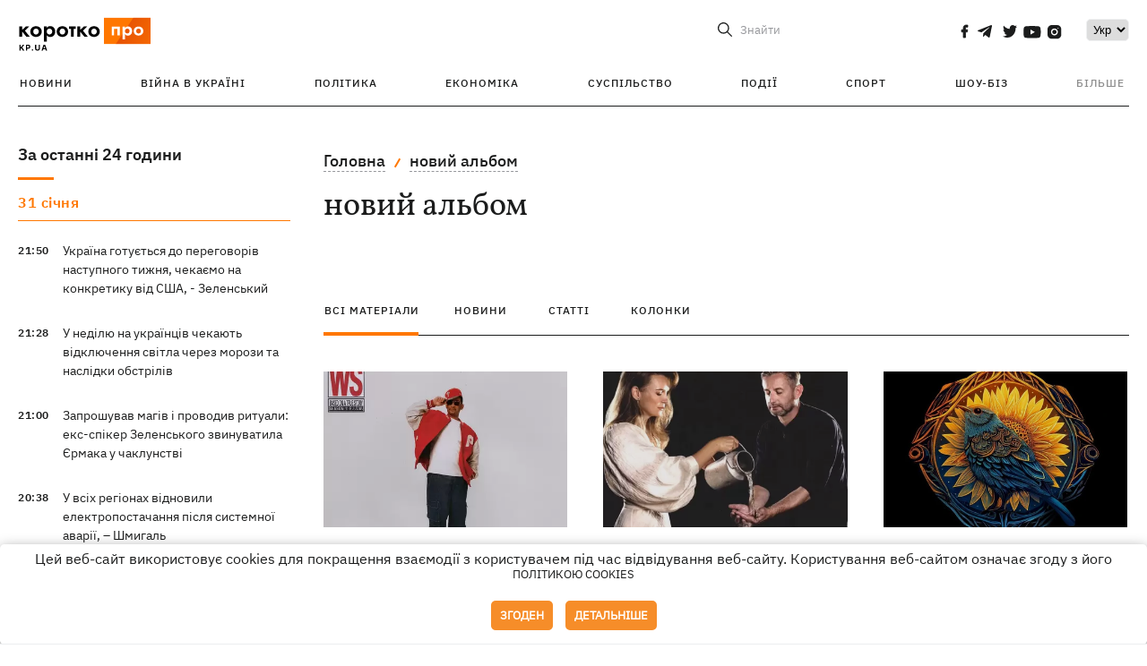

--- FILE ---
content_type: text/html; charset=UTF-8
request_url: https://kp.ua/ua/tag/616/$%7Bel.url%7D
body_size: 13508
content:
<!DOCTYPE html>
<html lang="uk">
            <head>
    <meta charset="UTF-8">
    <meta http-equiv="X-UA-Compatible" content="IE=edge">
    <meta name="viewport" content="width=device-width, initial-scale=1">
    <meta name="iua-site-verification" content="a1ffdeb377e59db8d563549272b66c43" />

    
        <title>новий альбом. Всі публікації по темі новий альбом на KP.UA</title>    <meta name="description" content="Актуальні публікації по темі новий альбом. Стрічка всіх публікацій по тегу новий альбом на kp.ua" class="js-meta" />        
    
                                        
                <link rel="canonical" href="https://kp.ua/ua/tag/616/"><link rel="alternate" href="https://kp.ua/ua/tag/616/" hreflang="uk-UA" />        
                <link rel="alternate" href="https://kp.ua/tag/616/" hreflang="ru-UA">
        
                    
        
                
            
    <meta property='og:type' content='website'/>

<meta property='og:title' content="новий альбом. Всі публікації по темі новий альбом на KP.UA"/>
<meta name='twitter:title' content="новий альбом. Всі публікації по темі новий альбом на KP.UA">
    <meta property='og:description' content="Актуальні публікації по темі новий альбом. Стрічка всіх публікацій по тегу новий альбом на kp.ua"/>
    <meta name='twitter:description' content="Актуальні публікації по темі новий альбом. Стрічка всіх публікацій по тегу новий альбом на kp.ua">
<meta property="og:url" content="https://kp.ua/ua/tag" />
<meta property='og:site_name' content='KP.UA'/>
<meta name='twitter:card' content='summary_large_image'>
<meta name='twitter:site' content='@kp_ukraine'>
<meta name='twitter:creator' content='@kp_ukraine'>            
    <link rel="apple-touch-icon" sizes="180x180" href="/user/favicon/apple-touch-icon.png">
    <link rel="icon" type="image/png" sizes="192x192"  href="/user/favicon/android-chrome-192x192.png">
    <link rel="icon" type="image/png" sizes="512x512" href="/user/favicon/android-chrome-512x512.png">
    <link rel="icon" type="image/png" sizes="32x32" href="/user/favicon/favicon-32x32.png">
    <link rel="icon" type="image/png" sizes="16x16" href="/user/favicon/favicon-16x16.png">
    <link rel="icon" type="image/png" sizes="150x150" href="/user/favicon/mstile-150x150.png">
    <link rel="manifest" href="/user/favicon/site.webmanifest">


    <link rel="preload" href='/user/css/reset.css' as="style"/>
    <link rel="preload" href='/user/css/bn_membrana.css' as="style"/>
    <link rel="preload" href='/user/css/main-new-v7.css' as="style"/>
    <link rel="preload" href='/user/css/fix-v35.css' as="style"/>

    <link rel="stylesheet" href="/user/css/reset.css">
    <link rel="stylesheet" href='/user/css/bn_membrana.css'>
    <link rel="stylesheet" href="/user/css/main-new-v7.css">
    <link rel="stylesheet" href="/user/css/fix-v35.css">
        <script>
        function loadScripts() {
            var script1 = document.createElement('script');
            script1.src = "https://securepubads.g.doubleclick.net/tag/js/gpt.js";
            script1.async = true;
            document.head.appendChild(script1);

            var script2 = document.createElement('script');
            script2.src = "https://cdn.membrana.media/kpu/ym.js";
            script2.async = true;
            document.head.appendChild(script2);
        }
       setTimeout(loadScripts, 4500);
    </script>

    <script>
        window.yieldMasterCmd = window.yieldMasterCmd || [];
        window.yieldMasterCmd.push(function() {
            window.yieldMaster.init({
                pageVersionAutodetect: true
            });
        });
    </script>

    <script src="/user/js/kp_async_actions.js"></script>

    
    <script>
        var loadsrcscache = [];
        load_srcs = function(sources, callback) {
            loadsrcscache.push([sources, callback]);
        }
    </script>
   
   
</head>    
    <body>
        <div data-action="banners" data-place="41" data-page="30" class="sunsite_actions"></div>
        <div data-action="banners" data-place="46" data-page="30" class="sunsite_actions"></div>
        <div id="fb-root"></div>
        
        <!-- (C)2000-2014 Gemius SA - gemiusAudience / kp.ua / All -->
        <script type="text/javascript">
        <!--    //--><![CDATA[//><!--
            setTimeout(function() {
            var pp_gemius_identifier = '.WqVVKd0paG9gXEdrhpca2ZWj55NuYLCTbrLa7y1PXv.O7';
            // lines below shouldn't be edited
            function gemius_pending(i) { window[i] = window[i] || function () { var x = window[i + '_pdata'] = window[i + '_pdata'] || []; x[x.length] = arguments; }; };
            gemius_pending('gemius_hit'); gemius_pending('gemius_event'); gemius_pending('pp_gemius_hit'); gemius_pending('pp_gemius_event');
            (function (d, t) {
                try {
                    var gt = d.createElement(t), s = d.getElementsByTagName(t)[0], l = 'http' + ((location.protocol == 'https:') ? 's' : ''); gt.setAttribute('async', 'async');
                    gt.setAttribute('defer', 'defer'); gt.src = l + '://gaua.hit.gemius.pl/xgemius.js'; s.parentNode.insertBefore(gt, s);
                } catch (e) { }
            })(document, 'script');
            }, 3500);
            //--><!]]>
        </script>

        <div class="sbody 2">
                        
            <!-- Google tag (gtag.js) -->
                        <script>
                // Функция для загрузки скрипта Google Tag Manager
                function loadGoogleTag() {
                    var gtagScript = document.createElement('script');
                    gtagScript.src = "https://www.googletagmanager.com/gtag/js?id=G-59YTSG422H";
                    gtagScript.async = true;
                    document.head.appendChild(gtagScript);
                    window.dataLayer = window.dataLayer || [];
                    function gtag() { dataLayer.push(arguments); }
                    gtag('js', new Date());
                    gtag('set', 'linker', {
                        'domains': ['https://kp.ua']
                    });
                    gtag('config', 'G-59YTSG422H');
                }
                setTimeout(loadGoogleTag, 3500); 
            </script>

           
             <!-- Google tag end (gtag.js) -->
                        <script>
                // Функция для загрузки Google Analytics
                function loadGoogleAnalytics() {
                    (function (i, s, o, g, r, a, m) {
                        i['GoogleAnalyticsObject'] = r; i[r] = i[r] || function () {
                            (i[r].q = i[r].q || []).push(arguments)
                        }, i[r].l = 1 * new Date(); a = s.createElement(o),
                        m = s.getElementsByTagName(o)[0]; a.async = 1; a.src = g; m.parentNode.insertBefore(a, m)
                    })(window, document, 'script', 'https://www.google-analytics.com/analytics.js', 'ga');

                    ga('create', 'UA-2065037-1', 'auto');
                    ga('send', 'pageview');
                }

                setTimeout(loadGoogleAnalytics, 3500); 
            </script>
           

            <div id="comments_base_container"></div>
                                                                    <div data-action="banners" data-place="38" data-page="30" class="sunsite_actions"></div>
            

                                                                                                                                                                                                                                                                                                                                                                                                                                                                                                                                                                                                                                                                                                                                                                                                                                                                                                                                                                                                                                                                                                
                                
<header class="header">
    <div class="container">
        <div class="header__top">
            <div class="header__top__item">
                <a href="/ua/" class="header__logo" data-new="1">
                    <img width="155" height="80" src="/user/img/KP-logo_new.svg" alt="header kp logo">
                </a>
                                            </div>
            
            <div class="header__top__item">
                                                                                                                                        
                        
                                                                                                                                                
                        
                                                            
                
                                                                            <span class="lang_change_mobile" data-lset="1" data-link="/tag/616/"></span>
                                                                                                        
                
                <form id="search-form" action="/ua/search/" class="header__search">
                    <div id="search-btn" class="header__search-btn"> <span>Знайти</span></div>
                    <input id="input-search" name="query" type="search" placeholder="Знайти">
                </form>   

                
                <div class="header__social bl">
                                            <a aria-label="social" class="facebook" href="https://www.facebook.com/kp.kyiv"></a>
                                            <a aria-label="social" class="telegram" href="https://telegram.me/kp_in_ua"></a>
                                            <a aria-label="social" class="twitter" href="https://twitter.com/korotko_pro"></a>
                                            <a aria-label="social" class="youtube" href="https://www.youtube.com/user/KievKp"></a>
                                            <a aria-label="social" class="instagram" href="https://www.instagram.com/korotko__pro/"></a>
                                    </div>

                                                        <div class="header__lang">
                        <label for="selectbox" style="border: none; padding: 0"></label><select aria-label="Select" id="selectbox" class="js-lang-switch">
                                                                                <option data-lset="1" value="/tag/616/">Ру</option>
                                                                                                    <option data-lset="2" value="#" selected>Укр</option>
                                                
                        </select>
                    </div>
                
                <a class="menu-mob" id="butt1">
                    <input type="checkbox" id="checkbox1" class="checkbox1 visuallyHidden">
                    <label for="checkbox1" id="butt">
                        <div class="hamburger hamburger1">
                            <span class="bar bar1"></span>
                            <span class="bar bar2"></span>
                            <span class="bar bar3"></span>
                            <span class="bar bar4"></span>
                        </div>
                    </label>
                </a>
            </div>
        </div>
        
        <div class="header__mobil" id="menu_mobil" style="display: none">

            <div class="header__mobil__item">
                <div class="header__social">
                                            <a class="instagram" href="https://www.instagram.com/korotko__pro/" aria-label="social"><i class="fa fa-instagram" aria-hidden="true"></i></a>
                                            <a class="twitter" href="https://twitter.com/korotko_pro" aria-label="social"><i class="fa fa-twitter" aria-hidden="true"></i></a>
                                            <a class="facebook" href="https://www.facebook.com/kp.kyiv" aria-label="social"><i class="fa fa-facebook" aria-hidden="true"></i></a>
                                            <a class="telegram" href="https://telegram.me/kp_in_ua" aria-label="social"><i class="fa fa-telegram" aria-hidden="true"></i></a>
                                    </div>
                <div class="header__flex">
                    <div class="header__search">
                        <a href=""><i class="fa fa-search" aria-hidden="true"></i> <span>Знайти</span></a>
                    </div>
                                            <div class="header__lang">
                            <select id="selectbox1" class="js-lang-switch">
                                                                                    <option data-lset="1" value="/tag/616/">Ру</option>
                                                                                                    <option data-lset="2" value="#" selected>Укр</option>
                                                
                            </select>
                        </div>
                                    </div>
            </div>

            <div class="header__mobil__item">
                <div class="header__mobil__rubric">Рубрики</div>
                                                 <ul>
                                    <li>
                        <a href="/ua/archive/">Новини</a>
                    </li>
                                    <li>
                        <a href="/ua/war-ukraine-2022/">Війна в Україні</a>
                    </li>
                                    <li>
                        <a href="/ua/politics/">Політика</a>
                    </li>
                                    <li>
                        <a href="/ua/economics/">Економіка</a>
                    </li>
                                            </ul>
                    <ul>
                                    <li>
                        <a href="/ua/life/">Суспільство</a>
                    </li>
                                    <li>
                        <a href="/ua/incidents/">Події</a>
                    </li>
                                    <li>
                        <a href="/ua/sport/">Спорт</a>
                    </li>
                                    <li>
                        <a href="/ua/culture/">Шоу-біз</a>
                    </li>
                                            </ul>
                    <ul>
                                    <li>
                        <a href="/ua/press/">Прес-центр</a>
                    </li>
                                                                    	               <li><a href="https://kp.ua/journal/pdf/archive/2022/">Архів номерів</a></li>
            
                                                </ul>
        
                            </div>

            <div class="header__mobil__item">
                <div class="header__mobil__rubric">Спец. теми</div>
                                                <ul>
                                    <li><a href="/ua/tag/6685/">Вакцинація</a></li>
                                    <li><a href="/ua/tag/1221/">Карантин</a></li>
                                    <li><a href="/ua/tag/1728/">Ринок праці</a></li>
                                    <li><a href="/ua/tag/12877/">Інтерв'ю</a></li>
                            </ul>
                    <ul>
                                    <li><a href="/ua/life/ukrainehistory/">Історія</a></li>
                                    <li><a href="/ua/tag/983/">Прогнози і гороскопи</a></li>
                                    <li><a href="/ua/tag/13434/">Спецпроекти</a></li>
                            </ul>
        
                            </div>

            <div class="header__mobil__item about">
                                                    <ul>
                                                    <li><a href="/ua/commercial">Реклама на сайті</a></li>
                                                    <li><a href="/ua/about/">Про нас</a></li>
                                                    <li><a href="/ua/agreements/">Угода з користувачем</a></li>
                                                                    </ul>
                                    <ul>
                                                    <li><a href="/ua/privacy-policy/">Політика конфіденційності</a></li>
                                                                            <li><a href="/ua/cookies-policy/">Політика використання cookies</a></li>
                                            </ul>
                            </div>

            
        </div>

        <div class="header__menu">
            <nav class="header__menu__box">
                <ul class="header__menu__list">
                                                                <li class="header__menu__item ">
                                                <a class="header__menu__link" href="/ua/archive/">Новини</a>
                                            </li>
                                    <li class="header__menu__item ">
                                                <a class="header__menu__link" href="/ua/war-ukraine-2022/">Війна в Україні</a>
                                            </li>
                                    <li class="header__menu__item ">
                                                <a class="header__menu__link" href="/ua/politics/">Політика</a>
                                            </li>
                                    <li class="header__menu__item ">
                                                <a class="header__menu__link" href="/ua/economics/">Економіка</a>
                                            </li>
                                    <li class="header__menu__item ">
                                                <a class="header__menu__link" href="/ua/life/">Суспільство</a>
                                            </li>
                                    <li class="header__menu__item ">
                                                <a class="header__menu__link" href="/ua/incidents/">Події</a>
                                            </li>
                                    <li class="header__menu__item ">
                                                <a class="header__menu__link" href="/ua/sport/">Спорт</a>
                                            </li>
                                    <li class="header__menu__item ">
                                                <a class="header__menu__link" href="/ua/culture/">Шоу-біз</a>
                                            </li>
                
                    
                                            <li id ='menu__show' class="header__menu__item">
                            <a class="header__menu__link" href="#">Більше</a>
                        </li>
                        <div id="menu-hidden" class="header__menu__hidden">
                            <ul class="header__menu__list">
                                                    <li class="header__menu__item">
                        <a class="header__menu__link" href="/ua/press/">Прес-центр</a>
                    </li>
                                <li class="header__menu__item">
                    <a class="header__menu__link" href="https://kp.ua/journal/pdf/archive/2022/">Архів номерів</a>
                </li>
            
                            </ul>
                        </div>
                                    </ul>
            </nav>
        </div>

    </div>
    </header>

<style>

    @media (max-width: 567px){
       .js-append-news.height .stream_mob_prj_banner .sunsite_actions[data-place="77"]{
        min-height: 308px;
       }
       .face iframe{
            width: 100%;
        }
    }
    
</style>
            <div class="container">
            <div class="content content__flex">
    <div class="content__base content-two">
        <div class="content__flex">
            <div class="content__news hide">
                
                                                                                                                                                                                                                                                                                                                                                                                                                                                                                                                                                                                                                                                                                                                                                                                                                                                                                                                                                                                                                                                                                                                                                                                                                                                                                                                                                                                                                                                                                                                                                                                                                                                                                                                    

                


    <div class="banner_project">
        <div data-action="banners" data-place="42" data-page="30" class="sunsite_actions"></div>
    </div>
<div class="content__news__box scroll">
    <div class="content__news__titles">
                                            <a href="/ua/archive/" class="content__news__title">
            За останні 24 години
        </a>
            </div>
    
            <div class="js-append-news " data-section="all">
                                                                                                                                            <div class="content__news__item date">31 сiчня</div>
                                                                                <div class="content__news__item ">
                    <span class="content__time ">
                        21:50
                    </span>
                    <span class="content__block-text">
                        <a class="content__news__link" data-edit="724755,2871" href="/ua/politics/a724755-ukrajina-hotujetsja-do-perehovoriv-nastupnoho-tizhnja-chekajemo-na-konkretiku-vid-ssha-zelenskij">Україна готується до переговорів наступного тижня, чекаємо на конкретику від США, - Зеленський </a>
                                                                                                                    </span>
                </div>
                                                
                <style>
                    @media (min-width: 768px) {
                        .nts-ad[data-ym-ad="KPU_ITC"] {display: none}
                    }
                </style>

                                
                                                                                                                                                                <div class="content__news__item ">
                    <span class="content__time ">
                        21:28
                    </span>
                    <span class="content__block-text">
                        <a class="content__news__link" data-edit="724754,2883" href="/ua/economics/a724754-u-nedilju-na-ukrajintsiv-chekajut-vidkljuchennja-svitla-cherez-morozi-ta-naslidki-obstriliv">У неділю на українців чекають відключення світла через морози та наслідки обстрілів </a>
                                                                                                                    </span>
                </div>
                                                
                <style>
                    @media (min-width: 768px) {
                        .nts-ad[data-ym-ad="KPU_ITC"] {display: none}
                    }
                </style>

                                
                                                                                                                                                                <div class="content__news__item ">
                    <span class="content__time ">
                        21:00
                    </span>
                    <span class="content__block-text">
                        <a class="content__news__link" data-edit="724753,2890" href="/ua/incidents/a724753-zaproshuvav-mahiv-i-provodiv-rituali-eks-spiker-zelenskoho-zvinuvatila-jermaka-u-chaklunstvi">Запрошував магів і проводив ритуали: екс-спікер Зеленського звинуватила Єрмака у чаклунстві  </a>
                                                                                                                    </span>
                </div>
                                                    <div class="stream_mob_prj_banner">
                        <div data-action="banners" data-place="50" data-page="30" class="sunsite_actions"></div>
                    </div>
                                
                <style>
                    @media (min-width: 768px) {
                        .nts-ad[data-ym-ad="KPU_ITC"] {display: none}
                    }
                </style>

                                
                                                                                                                                                                <div class="content__news__item ">
                    <span class="content__time ">
                        20:38
                    </span>
                    <span class="content__block-text">
                        <a class="content__news__link" data-edit="724752,2883" href="/ua/economics/a724752-u-vsikh-rehionakh-vidnovili-elektropostachannja-pislja-sistemnoji-avariji-shmihal">У всіх регіонах відновили електропостачання після системної аварії, – Шмигаль</a>
                                                                                                                    </span>
                </div>
                                                
                <style>
                    @media (min-width: 768px) {
                        .nts-ad[data-ym-ad="KPU_ITC"] {display: none}
                    }
                </style>

                                
                                                                                                                                                                <div class="content__news__item  bold">
                    <span class="content__time ">
                        20:05
                    </span>
                    <span class="content__block-text">
                        <a class="content__news__link" data-edit="724751,2871" href="/ua/politics/a724751-bez-zustrichi-z-putinim-virishiti-teritorialne-pitannja-ne-vijde-zelenskij">Без зустрічі з Путіним вирішити територіальне питання не вийде, - Зеленський </a>
                                                                                                                    </span>
                </div>
                                                
                <style>
                    @media (min-width: 768px) {
                        .nts-ad[data-ym-ad="KPU_ITC"] {display: none}
                    }
                </style>

                                
                                                                                                                                                                <div class="content__news__item ">
                    <span class="content__time ">
                        19:40
                    </span>
                    <span class="content__block-text">
                        <a class="content__news__link" data-edit="724750,2883" href="/ua/economics/a724750-u-kijevi-bez-opalennja-majzhe-3-5-tisjachi-bahatopoverkhivok-vodu-v-budinki-chastkovo-povernuli">У Києві без опалення майже 3,5 тисячі багатоповерхівок, воду в будинки частково повернули</a>
                                                                                                                    </span>
                </div>
                                                
                <style>
                    @media (min-width: 768px) {
                        .nts-ad[data-ym-ad="KPU_ITC"] {display: none}
                    }
                </style>

                                    <div class="stream_mob_prj_banner">
                        <div data-action="banners" data-place="77" data-page="30" class="sunsite_actions"></div>
                    </div>
                                
                                                                                                                                                                <div class="content__news__item ">
                    <span class="content__time ">
                        19:04
                    </span>
                    <span class="content__block-text">
                        <a class="content__news__link" data-edit="724749,2871" href="/ua/politics/a724749-film-pro-melaniju-tramp-viklikav-shkval-kritiki-ale-rozkriv-kilka-sekretiv-pershoji-ledi">Фільм про Меланію Трамп викликав шквал критики, але розкрив кілька секретів першої леді</a>
                                                    <span class="youtube-news"></span>
                                                                                                                    </span>
                </div>
                                                
                <style>
                    @media (min-width: 768px) {
                        .nts-ad[data-ym-ad="KPU_ITC"] {display: none}
                    }
                </style>

                                
                                                                                                                                                                <div class="content__news__item ">
                    <span class="content__time ">
                        18:20
                    </span>
                    <span class="content__block-text">
                        <a class="content__news__link" data-edit="724748,2890" href="/ua/incidents/a724748-z-okupovanoji-khersonshchini-povernuli-hrupu-ditej-nad-bilshistju-idelisja-ta-zaljakuvali-rosijani">З окупованої Херсонщини повернули групу дітей - над більшістю знущались та залякували росіяни</a>
                                                                                                                    </span>
                </div>
                                                
                <style>
                    @media (min-width: 768px) {
                        .nts-ad[data-ym-ad="KPU_ITC"] {display: none}
                    }
                </style>

                                
                                                                                                                                                                <div class="content__news__item ">
                    <span class="content__time ">
                        17:42
                    </span>
                    <span class="content__block-text">
                        <a class="content__news__link" data-edit="724747,2890" href="/ua/incidents/a724747-u-kijevi-rjatuvalniki-viveli-z-metro-blizko-500-ljudej">У Києві рятувальники вивели з метро близько 500 людей  </a>
                                                                                                                    </span>
                </div>
                                                
                <style>
                    @media (min-width: 768px) {
                        .nts-ad[data-ym-ad="KPU_ITC"] {display: none}
                    }
                </style>

                                
                                                                                                                                                                <div class="content__news__item ">
                    <span class="content__time ">
                        17:12
                    </span>
                    <span class="content__block-text">
                        <a class="content__news__link" data-edit="724746,2890" href="/ua/incidents/a724746-na-zhitomirshchini-stalasja-striljanina-mizh-mistsevim-meshkantsem-ta-spivrobitnikom-ttsk"> На Житомирщині сталася стрілянина між місцевим мешканцем та співробітником ТЦК</a>
                                                                                                                    </span>
                </div>
                                                
                <style>
                    @media (min-width: 768px) {
                        .nts-ad[data-ym-ad="KPU_ITC"] {display: none}
                    }
                </style>

                                
                                                                                                                                                                <div class="content__news__item ">
                    <span class="content__time ">
                        16:40
                    </span>
                    <span class="content__block-text">
                        <a class="content__news__link" data-edit="724745,2883" href="/ua/economics/a724745-minsotspolitiki-sprostuvalo-pripinennja-viplat-dlja-1-3-miljoniv-pensioneriv">Мінсоцполітики спростувало припинення виплат для 1,3 мільйонів пенсіонерів</a>
                                                                                                                    </span>
                </div>
                                                
                <style>
                    @media (min-width: 768px) {
                        .nts-ad[data-ym-ad="KPU_ITC"] {display: none}
                    }
                </style>

                                
                                                                                                                                                                <div class="content__news__item ">
                    <span class="content__time ">
                        16:10
                    </span>
                    <span class="content__block-text">
                        <a class="content__news__link" data-edit="724744,2890" href="/ua/incidents/a724744-uz-zminjuje-marshruti-pojizdiv-ta-peresadzhuje-ljudej-na-avtobusi">УЗ змінює маршрути поїздів та пересаджує людей на автобуси</a>
                                                                                                                    </span>
                </div>
                                                
                <style>
                    @media (min-width: 768px) {
                        .nts-ad[data-ym-ad="KPU_ITC"] {display: none}
                    }
                </style>

                                
                    </div>
    </div>

    <style>
        .nts-ad-h100 {min-height: 100px} 
        @media (min-width: 700px) { 
            .nts-ad[data-ym-ad="KPU_BTC_1"] {display: none} 
        }
    </style>

    <div class="stream_mob_prj_banner">
        <div data-action="banners" data-place="78" data-page="30" class="sunsite_actions"></div>
    </div>

    <a href="/ua/archive/" class="content__news__load">Завантажити ще</a>


    <div class="js-sb-container">
        <div class="banner1 js-sdb">
                        <div data-action="banners" data-place="67" data-page="30" class="sunsite_actions"></div>
        </div>
    </div>

    <script>
        load_srcs(['/user/js/kp-app.js'], function() {let scrollBlock = document.querySelector('.js-sdb');if(scrollBlock) {let newsFeedBtn = document.querySelector('.content__news__load');function setScrollBlock() {if(window.innerWidth > 992) {let blockBounds = newsFeedBtn.getBoundingClientRect();if(blockBounds.top <= 0 && scrollBlock.style.position !== 'fixed') {scrollBlock.style.position = 'fixed';scrollBlock.style.zIndex = '500';scrollBlock.style.top = '150px';}if(blockBounds.top >= 0 && scrollBlock.style.position === 'fixed') {scrollBlock.style.position = '';scrollBlock.style.zIndex = '';scrollBlock.style.top = '';}}}if(document.querySelector('.content__news').clientHeight > 1450) {window.addEventListener('scroll', setScrollBlock);window.addEventListener('resize', setScrollBlock);}}});
    </script>

<script>load_srcs(['/user/js/kp-app.js'], function() {let mainstream = document.querySelector('.js-append-news');let mtpage = 2;let mtblocked = false;let months = {};let lastdate = '2026-1-31';months['1'] = 'сiчня';months['2'] = 'лютого';months['3'] = 'березня';months['4'] = 'квiтня';months['5'] = 'травня';months['6'] = 'червня';months['7'] = 'липня';months['8'] = 'серпня';months['9'] = 'вересня';months['10'] = 'жовтня';months['11'] = 'листопада';months['12'] = 'грудня';if(mainstream) {mainstream.addEventListener('wheel', function(e) {if(this.scrollTop >= ((this.scrollHeight - this.clientHeight) - 250)&& (e.detail > 0 || e.wheelDelta < 0)&& !mtblocked) {mtblocked = true;ajax.get(lang + '/actions/ajax_mainstream',{ 'page' : mtpage, 'section' : this.dataset.section },function(data) {data = JSON.parse(data);data = data.ajax_mainstream;mtpage++;if(data.success) {mtblocked = false;let list = data.list;for(let day in list) {if(day != lastdate) {let dt = day.split('-');let mnt = months[dt[1]];let dname = dt[2];mainstream.append(fromHTML( `<div class="content__news__item date">${dname + ' ' + mnt}</div>`));lastdate = day;}list[day].forEach(function(el, idx) {let timeH = `<span class="content__time">${el.time}</span>`;if(el.classes.includes('notice')) {timeH =  `<span class="content__time notice">${el.time}</span>`;let idx = el.classes.indexOf('notice');delete el.classes[idx];}let updatedH = '';if(el.classes.includes('updated')) {updatedH =  `<span class="obn-news">[оновлюється]</span>`;let idx = el.classes.indexOf('updated');delete el.classes[idx];}let typH = '';if(el.types.length > 0) {for(let tp in el.types) {typH += `<span class="${el.types[tp]}"></span>`;}}mainstream.append(fromHTML(`<div class="content__news__item ${el.classes.join(' ')}">${timeH}<span class="content__block-text"><a class="content__news__link" data-edit="${el.absnum},${el.ctg}" href="${el.url}">${el.title}</a>${typH}${updatedH}</span></div>`));});if(typeof sunsiteRedactor == 'function'){sunsiteRedactor();}}}});}});}});</script>            </div>
            <div class="content__main rubric tegs">
                <div class="news__block">
                    <ul class="breadcrumb">
                        <li><a href="/ua">Головна</a></li>
                                                <li><a href="/ua/tag/616/">новий альбом</a></li>
                    </ul>

                    <div class="content__title">
                        <h1>новий альбом</h1>
                    </div>

                                        
                                    </div>

                <div class="tabs tabs-tegs">
                    <a class="tabs-link active" href="/ua/tag/616/">всі матеріали</a>
                    <a class="tabs-link " href="/ua/tag/news/616/">новини</a>
                    <a class="tabs-link " href="/ua/tag/articles/616/">статті</a>
                    <a class="tabs-link " href="/ua/tag/columns/616/">колонки</a>

                    <div class="tabs-tegs__item">
                        <div  class="content__box economics">
                                                                                                                                                        <div class="content__tile ">
            
    <a href="/ua/culture/a707372-vill-smiti-cherez-20-rokiv-vipustit-novij-albom-pisen" class="content__tile-img sunsite_actions " data-action="articles_views" data-absnum="707372">
                    <img srcset="[data-uri] 100w" data-srcset="/img/article/7073/72_tn2-v1741998828.webp 100w" src="/img/article/7073/72_tn2-v1741998828.webp" alt="Вілл Сміт вперше за 20 років випустить новий альбом пісень">
                <span class="counter views views_hide">0</span>
    </a>

    <div class="content__tile-info">
        <div class="content__tile-top">
            <span class="content__tile-date">15 березня 2025</span>
                        <a href="/ua/culture/" class="content__tile-type">Шоу-біз</a>
        </div>
        <a href="/ua/culture/a707372-vill-smiti-cherez-20-rokiv-vipustit-novij-albom-pisen" data-edit="707372,2850" class="content__tile-title">Вілл Сміт вперше за 20 років випустить новий альбом пісень</a>
    </div>

    <a class="mark" href="/ua/culture/">Шоу-біз</a>
</div>                                                                    <div class="content__tile ">
            
    <a href="/ua/culture/a695766-hurt-zhadan-i-sobaki-u-den-50-richchja-serhija-zhadana-vipustiv-novij-albom" class="content__tile-img sunsite_actions " data-action="articles_views" data-absnum="695766">
                    <img srcset="[data-uri] 100w" data-srcset="/img/article/6957/66_tn2-v1724398846.webp 100w" src="/img/article/6957/66_tn2-v1724398846.webp" alt="Гурт "Жадан і Собаки" у день 50-річчя Сергія Жадана випустив новий альбом">
                <span class="counter views views_hide">0</span>
    </a>

    <div class="content__tile-info">
        <div class="content__tile-top">
            <span class="content__tile-date">23 серпня 2024</span>
                        <a href="/ua/culture/" class="content__tile-type">Шоу-біз</a>
        </div>
        <a href="/ua/culture/a695766-hurt-zhadan-i-sobaki-u-den-50-richchja-serhija-zhadana-vipustiv-novij-albom" data-edit="695766,2850" class="content__tile-title">Гурт "Жадан і Собаки" у день 50-річчя Сергія Жадана випустив новий альбом</a>
    </div>

    <a class="mark" href="/ua/culture/">Шоу-біз</a>
</div>                                                                    <div class="content__tile ">
            
    <a href="/ua/culture/a665279-monatik-tina-karol-ta-shche-15-zirok-zapisali-jedinij-albom-dnk-z-kaverami-narodnikh-pisen" class="content__tile-img sunsite_actions " data-action="articles_views" data-absnum="665279">
                    <img srcset="[data-uri] 100w" data-srcset="/img/article/6652/79_tn2-v1677679578.webp 100w" src="/img/article/6652/79_tn2-v1677679578.webp" alt="MONATIK, Кароль, Брежнєва та ще 14 зірок записали альбом каверів українських народних пісень">
                <span class="counter views views_hide">0</span>
    </a>

    <div class="content__tile-info">
        <div class="content__tile-top">
            <span class="content__tile-date">1 березня 2023</span>
                        <a href="/ua/culture/" class="content__tile-type">Шоу-біз</a>
        </div>
        <a href="/ua/culture/a665279-monatik-tina-karol-ta-shche-15-zirok-zapisali-jedinij-albom-dnk-z-kaverami-narodnikh-pisen" data-edit="665279,2850" class="content__tile-title">MONATIK, Кароль, Брежнєва та ще 14 зірок записали альбом каверів українських народних пісень</a>
    </div>

    <a class="mark" href="/ua/culture/">Шоу-біз</a>
</div>                                                                    <div class="content__tile ">
            
    <a href="/ua/culture/a652115-kvinta-i-drozdov-pro-albom-art-oborona-monatik-ne-tak-pro-vijnu-jak-pro-te-jak-zminilisja-mi" class="content__tile-img sunsite_actions " data-action="articles_views" data-absnum="652115">
                    <img srcset="[data-uri] 100w" data-srcset="/img/article/6521/15_tn2-v1656668105.webp 100w" src="/img/article/6521/15_tn2-v1656668105.webp" alt="Квінта і Дроздов про альбом "ART Оборона" MONATIK: Не стільки про війну, скільки про те, як змінилися ми">
                <span class="counter views views_hide">0</span>
    </a>

    <div class="content__tile-info">
        <div class="content__tile-top">
            <span class="content__tile-date">1 липня 2022</span>
                        <a href="/ua/culture/" class="content__tile-type">Шоу-біз</a>
        </div>
        <a href="/ua/culture/a652115-kvinta-i-drozdov-pro-albom-art-oborona-monatik-ne-tak-pro-vijnu-jak-pro-te-jak-zminilisja-mi" data-edit="652115,2850" class="content__tile-title">Квінта і Дроздов про альбом "ART Оборона" MONATIK: Не стільки про війну, скільки про те, як змінилися ми</a>
    </div>

    <a class="mark" href="/ua/culture/">Шоу-біз</a>
</div>                                                                    <div class="content__tile ">
            
    <a href="/ua/culture/a643768-serhij-babkin-pro-novij-albom-hurt-5nizza-lihu-smikhu-vistup-na-olimpijskomu-ta-simejne-zhittja" class="content__tile-img sunsite_actions " data-action="articles_views" data-absnum="643768">
                    <img srcset="[data-uri] 100w" data-srcset="/img/article/6437/68_tn2-v1645007245.webp 100w" src="/img/article/6437/68_tn2-v1645007245.webp" alt="Сергій Бабкін - про новий альбом, гурт "5'nizza", «Лігу сміху», виступ на «Олімпійському» та сімейне життя">
                <span class="counter views views_hide">0</span>
    </a>

    <div class="content__tile-info">
        <div class="content__tile-top">
            <span class="content__tile-date">17 лютого 2022</span>
                        <a href="/ua/culture/" class="content__tile-type">Шоу-біз</a>
        </div>
        <a href="/ua/culture/a643768-serhij-babkin-pro-novij-albom-hurt-5nizza-lihu-smikhu-vistup-na-olimpijskomu-ta-simejne-zhittja" data-edit="643768,2850" class="content__tile-title">Сергій Бабкін - про новий альбом, гурт "5'nizza", «Лігу сміху», виступ на «Олімпійському» та сімейне життя</a>
    </div>

    <a class="mark" href="/ua/culture/">Шоу-біз</a>
</div>                                                                    <div class="content__tile ">
            
    <a href="/ua/culture/a642420-solist-green-grey-murik-takikh-perliv-jak-green-grey-bilshe-ne-bude-khiba-shcho-stanetsja-apokalipsis" class="content__tile-img sunsite_actions " data-action="articles_views" data-absnum="642420">
                    <img srcset="[data-uri] 100w" data-srcset="/img/article/6424/20_tn2-v1643712183.webp 100w" src="/img/article/6424/20_tn2-v1643712183.webp" alt="Соліст "Green Grey" Мурік: Таких перлів, як "Green Grey", більше не буде! Хіба що станеться апокаліпсис">
                <span class="counter views views_hide">0</span>
    </a>

    <div class="content__tile-info">
        <div class="content__tile-top">
            <span class="content__tile-date">1 лютого 2022</span>
                        <a href="/ua/culture/" class="content__tile-type">Шоу-біз</a>
        </div>
        <a href="/ua/culture/a642420-solist-green-grey-murik-takikh-perliv-jak-green-grey-bilshe-ne-bude-khiba-shcho-stanetsja-apokalipsis" data-edit="642420,2850" class="content__tile-title">Соліст "Green Grey" Мурік: Таких перлів, як "Green Grey", більше не буде! Хіба що станеться апокаліпсис</a>
    </div>

    <a class="mark" href="/ua/culture/">Шоу-біз</a>
</div>                                                                    <div class="content__tile ">
            
    <a href="/ua/culture/a640450-dzhim-kerri-zapisav-tekst-do-trekiv-novoho-albomu-the-weeknd" class="content__tile-img sunsite_actions " data-action="articles_views" data-absnum="640450">
                    <img srcset="[data-uri] 100w" data-srcset="/img/article/6404/50_tn2-v1641556155.webp 100w" src="/img/article/6404/50_tn2-v1641556155.webp" alt="Джим Керрі записав текст до треків з нового альбому The Weeknd">
                <span class="counter views views_hide">0</span>
    </a>

    <div class="content__tile-info">
        <div class="content__tile-top">
            <span class="content__tile-date">7 сiчня 2022</span>
                        <a href="/ua/culture/" class="content__tile-type">Шоу-біз</a>
        </div>
        <a href="/ua/culture/a640450-dzhim-kerri-zapisav-tekst-do-trekiv-novoho-albomu-the-weeknd" data-edit="640450,2850" class="content__tile-title">Джим Керрі записав текст до треків з нового альбому The Weeknd</a>
    </div>

    <a class="mark" href="/ua/culture/">Шоу-біз</a>
</div>                                                                    <div class="content__tile ">
            
    <a href="/ua/culture/a637527-dokumentalnij-film-marka-ta-tribjut-albom-marija-jaremchuk-stvorit-proekt-na-zhadku-pro-batka" class="content__tile-img sunsite_actions " data-action="articles_views" data-absnum="637527">
                    <img srcset="[data-uri] 100w" data-srcset="/img/article/6375/27_tn2-v1638284137.webp 100w" src="/img/article/6375/27_tn2-v1638284137.webp" alt="Документальний фільм, марка та триб'ют-альбом: Марія Яремчук створить проект на згадку про батька">
                <span class="counter views views_hide">0</span>
    </a>

    <div class="content__tile-info">
        <div class="content__tile-top">
            <span class="content__tile-date">30 листопада 2021</span>
                        <a href="/ua/culture/" class="content__tile-type">Шоу-біз</a>
        </div>
        <a href="/ua/culture/a637527-dokumentalnij-film-marka-ta-tribjut-albom-marija-jaremchuk-stvorit-proekt-na-zhadku-pro-batka" data-edit="637527,2850" class="content__tile-title">Документальний фільм, марка та триб'ют-альбом: Марія Яремчук створить проект на згадку про батька</a>
    </div>

    <a class="mark" href="/ua/culture/">Шоу-біз</a>
</div>                                                                    <div class="content__tile ">
            
    <a href="/ua/culture/a637280-premjeri-tizhnja-kazka-ta-roxolana-pomstilisja-kolishnim-u-klipi-a-eks-solistka-via-hri-zaspivala-ukrajinskoju" class="content__tile-img sunsite_actions " data-action="articles_views" data-absnum="637280">
                    <img srcset="[data-uri] 100w" data-srcset="/img/article/6372/80_tn2-v1637943703.webp 100w" src="/img/article/6372/80_tn2-v1637943703.webp" alt="Прем'єри тижня: Іван Дорн зняв у кліпі дружину Настю, а Kazka та Roxolana помстилися колишнім">
                <span class="counter views views_hide">0</span>
    </a>

    <div class="content__tile-info">
        <div class="content__tile-top">
            <span class="content__tile-date">26 листопада 2021</span>
                        <a href="/ua/culture/" class="content__tile-type">Шоу-біз</a>
        </div>
        <a href="/ua/culture/a637280-premjeri-tizhnja-kazka-ta-roxolana-pomstilisja-kolishnim-u-klipi-a-eks-solistka-via-hri-zaspivala-ukrajinskoju" data-edit="637280,2850" class="content__tile-title">Прем'єри тижня: Іван Дорн зняв у кліпі дружину Настю, а Kazka та Roxolana помстилися колишнім</a>
    </div>

    <a class="mark" href="/ua/culture/">Шоу-біз</a>
</div>                                                                    <div class="content__tile ">
            
    <a href="/ua/culture/a636747-premjeri-tizhnja-u-nasti-kamenskikh-duet-iz-zirkoju-tiktok-a-u-dzidzo-z-oleksandrom-ponomarovim" class="content__tile-img sunsite_actions " data-action="articles_views" data-absnum="636747">
                    <img srcset="[data-uri] 100w" data-srcset="/img/article/6367/47_tn2-v1637338447.webp 100w" src="/img/article/6367/47_tn2-v1637338447.webp" alt="Прем'єри тижня: у Насті Каменських дует із зіркою TikTok, а у Дзідзьо – з Олександром Пономарьовим">
                <span class="counter views views_hide">0</span>
    </a>

    <div class="content__tile-info">
        <div class="content__tile-top">
            <span class="content__tile-date">19 листопада 2021</span>
                        <a href="/ua/culture/" class="content__tile-type">Шоу-біз</a>
        </div>
        <a href="/ua/culture/a636747-premjeri-tizhnja-u-nasti-kamenskikh-duet-iz-zirkoju-tiktok-a-u-dzidzo-z-oleksandrom-ponomarovim" data-edit="636747,2850" class="content__tile-title">Прем'єри тижня: у Насті Каменських дует із зіркою TikTok, а у Дзідзьо – з Олександром Пономарьовим</a>
    </div>

    <a class="mark" href="/ua/culture/">Шоу-біз</a>
</div>                                                                    <div class="content__tile ">
            
    <a href="/ua/culture/a635607-dorofjejeva-brezhnjeva-ta-puhachova-z-rotaru-zapisali-kaveri-dlja-tribjut-albomu-tatu" class="content__tile-img sunsite_actions " data-action="articles_views" data-absnum="635607">
                    <img srcset="[data-uri] 100w" data-srcset="/img/article/6356/7_tn2-v1636114429.webp 100w" src="/img/article/6356/7_tn2-v1636114429.webp" alt="Дорофєєва, Брежнєва та Пугачова з Ротару записали кавери для триб'ют-альбому "Тату"">
                <span class="counter views views_hide">0</span>
    </a>

    <div class="content__tile-info">
        <div class="content__tile-top">
            <span class="content__tile-date">5 листопада 2021</span>
                        <a href="/ua/culture/" class="content__tile-type">Шоу-біз</a>
        </div>
        <a href="/ua/culture/a635607-dorofjejeva-brezhnjeva-ta-puhachova-z-rotaru-zapisali-kaveri-dlja-tribjut-albomu-tatu" data-edit="635607,2850" class="content__tile-title">Дорофєєва, Брежнєва та Пугачова з Ротару записали кавери для триб'ют-альбому "Тату"</a>
    </div>

    <a class="mark" href="/ua/culture/">Шоу-біз</a>
</div>                                                                    <div class="content__tile ">
            
    <a href="/ua/culture/a633765-novij-albom-spivachki-adel-30-vijde-19-listopada" class="content__tile-img sunsite_actions " data-action="articles_views" data-absnum="633765">
                    <img srcset="[data-uri] 100w" data-srcset="/img/article/6337/65_tn2-v1634136977.webp 100w" src="/img/article/6337/65_tn2-v1634136977.webp" alt="Новий альбом співачки Адель "30" вийде 19 листопада">
                <span class="counter views views_hide">0</span>
    </a>

    <div class="content__tile-info">
        <div class="content__tile-top">
            <span class="content__tile-date">13 жовтня 2021</span>
                        <a href="/ua/culture/" class="content__tile-type">Шоу-біз</a>
        </div>
        <a href="/ua/culture/a633765-novij-albom-spivachki-adel-30-vijde-19-listopada" data-edit="633765,2850" class="content__tile-title">Новий альбом співачки Адель "30" вийде 19 листопада</a>
    </div>

    <a class="mark" href="/ua/culture/">Шоу-біз</a>
</div>                                                                                    </div>
                    </div>
                </div>
                            </div>
        </div>
    </div>
</div>            </div>

                <div data-action="banners" data-place="60" data-page="30" class="sunsite_actions"></div>

<footer class="footer">
    <div class="container">
        <div class="footer__box">
            <div class="footer__contact">
                                <a href="/ua/map/">Контакти</a>
                <a href="/ua/about/">Автори</a>
            </div>
            <div class="footer__menu">
                <nav>
                    <ul>
                                                    <li><a href="/ua/commercial">Реклама на сайті</a></li>
                                                    <li><a href="/ua/about/">Про нас</a></li>
                                                    <li><a href="/ua/agreements/">Угода з користувачем</a></li>
                                                    <li><a href="/ua/privacy-policy/">Політика конфіденційності</a></li>
                                            </ul>
                </nav>
            </div>
            <div class="footer__send">
                <div class="footer__email">
                    <span>Відправити лист</span>
                    <div class="header__social">
                    <a class="email" href="/cdn-cgi/l/email-protection#d1a2a5b4a1b0bfb4bfbabe91baa1ffa4b0"></a>
                    </div>
                </div>
                <div class="footer__soc">
                    <span>Написати в соцмережах</span>
                    <div class="header__social">
                                                    <a aria-label="social" class="facebook" href="https://www.facebook.com/kp.kyiv"></a>
                                                    <a aria-label="social" class="telegram" href="https://telegram.me/kp_in_ua"></a>
                                                    <a aria-label="social" class="twitter" href="https://twitter.com/korotko_pro"></a>
                                                    <a aria-label="social" class="youtube" href="https://www.youtube.com/user/KievKp"></a>
                                                    <a aria-label="social" class="instagram" href="https://www.instagram.com/korotko__pro/"></a>
                                            </div>
                </div>
            </div>
            <div class="header__social bl">
                                    <a aria-label="social" class="facebook" href="https://www.facebook.com/kp.kyiv"></a>
                                    <a aria-label="social" class="telegram" href="https://telegram.me/kp_in_ua"></a>
                                    <a aria-label="social" class="twitter" href="https://twitter.com/korotko_pro"></a>
                                    <a aria-label="social" class="youtube" href="https://www.youtube.com/user/KievKp"></a>
                                    <a aria-label="social" class="instagram" href="https://www.instagram.com/korotko__pro/"></a>
                            </div>
        </div>
        <div class="footer__box">
            <div class="footer__info">
                <span>Матеріали під рубриками «Новини компанії», «PR» і «Факт» розміщені на правах реклами</span>
                <span>Використання матеріалів дозволяється за умови розміщення активного гіперпосилання на KP.UA в першому абзаці.</span>
                <span>© ТОВ «ЮЛАВ МЕДІА» 2026. Всі права захищені.</span>
                            </div>
            
            <div class="footer__design live-internet-counter">
            </div>

                             <div class="footer__design">
                    <span>Дизайн</span>
                    <span aria-label="design" target="_blank">
                        <img class="footer__design__img-desc" src="/user/img/design.png" alt="">
                    </span>
                    <span aria-label="design" target="_blank">
                        <img class="footer__design__img-mob" src="/user/img/design-mob.png" alt="">
                    </span>
                </div>
                    </div>
    </div>
</footer>            <script data-cfasync="false" src="/cdn-cgi/scripts/5c5dd728/cloudflare-static/email-decode.min.js"></script><script>
                var lang = '/ua';
                var root_domain = location.hostname;
                var _addr = document.location.protocol + '//' + root_domain + (location.port != '' ? ':' + location.port : '');
                var sun_root_section = 30;
                var sun_section = 30;
                var sun_article = 0;
                var phrase = {};

                function sunsite_after_banners() { 
                    load_srcs(['/user/js/kp-app-v6.js'], function() {
                        load_srcs(['/user/js/branding-v2.js'], function() {
                            startupBranding();
                            (sunsite_inits['banners_enable'] = function() { 
                                let niframe = document.querySelector('iframe[title="iframe"]');
                                if(niframe) {
                                }
                            })();
                        });
                    });
                    
                                    }

                function fix_fslightbox_source() {
                    var fs_all_elements = document.querySelectorAll('a[data-fslightbox="gallery"]');
                    if(fs_all_elements.length > 0) {
                        fs_all_elements.forEach(function(item){
                            var href_fs = item.href;
                            href_fs = href_fs.replace('.JPG', '.jpg');
                            href_fs = href_fs.replace('.PNG', '.png');
                            href_fs = href_fs.replace('.GIF', '.gif');
                            href_fs = href_fs.replace('.JPEG', '.jpeg');
                            item.href = href_fs;
                        });
                    }
                }

                
                load_srcs(['/user/js/kp-app-v6.js'], function() {
                    kp_front_startup();

                    let header = document.querySelector('.header');
                    document.addEventListener('scroll', function() {
                        if(window.scrollY >= 20) {
                            header.classList.add('header-top');
                        } else {
                            header.classList.remove('header-top');
                        }
                    });
                                    });

                function sunsite_action_stat(data){}
            </script>

            <div class="choose-language" style="display:none">
                <div class="choose-language__title">
                    Читати
                </div>
                <div class="choose-language__buttons choose-language__flex">
                    <a href="/ua/" data-slang="ua" class="choose-language__button">Українською</a>
                    <a href="/" data-slang="ru" class="choose-language__button">Російською</a>
                </div>
            </div>
        </div>

        <i data-action="profile" class="sunsite_actions" style="display:none;"></i>

        <script>
            var sunsite_protocol = 'https://';
            var server = 'https://kp.ua';
        </script>

        <script src="/user/js/sunsite-front-dev-v15.js" charset="utf-8" defer></script>
        <script src="/user/js/oauth_social.js"></script>

        <style>
    .modal_policy.active{
        display: block;
    }
    .modal_policy {
        position: fixed;
        bottom: 0;
        left: 0;
        width: 100%;
        z-index: 200002;
        display: none;
        vertical-align: middle;
    }
    .modal_policy .modal-dialog {
        position: relative;
        width: auto;
        top: 40%;
    }
    .modal_policy .modal-content-policy {
        position: relative;
        display: flex;
        flex-direction: column;
        background-color: #fff;
        background-clip: padding-box;
        border-radius: .3rem;
        outline: 0;
    }
    @media (min-width: 768px) {
        .modal_policy .modal-content-policy {
            box-shadow: 0 5px 15px rgba(0, 0, 0, .5);
        }
    }
    .modal_policy .modal-header {
        display: flex;
        align-items: center;
        justify-content: space-between;
        border-bottom: 1px solid #eceeef;
        flex-direction: column;
    }
    .modal_policy .modal-links a{
        background: #f68d29;
        color: white!important;
        padding: 8px;
        font-size: 13px;
        text-decoration: none!important;
        font-weight: bold;
        border-radius: 5px;
        border: 2px solid #f68d29;
    }
    .modal_policy .modal-links a:first-child{
        margin-right: 10px;
    }
    .modal_policy .modal-links a:hover{
        background: white;
        color: #f68d29!important;
        border: 2px solid #f68d29;
    }
    .modal_policy .modal-links{
        margin: 15px 0 15px;
    }
    .modal_policy .modal-body {
        position: relative;
        flex: 1 1 auto;
        padding: 8px;
        overflow: auto;
        text-align: center;
        font-size: 16px;
    }
</style>
<div id="openModal" class="modal_policy" >
    <div class="modal-dialog">
        <div class="modal-content-policy">
            <div class="modal-header">
                <div class="modal-body">
                    Цей веб-сайт використовує cookies для покращення взаємодії з користувачем під час відвідування веб-сайту. Користування веб-сайтом означає згоду з його <a href="/ua/cookies-policy/" target="_blank">політикою cookies</a>
                </div>
                <div class="modal-links">
                    <a href="#" class="js-agree">Згоден</a>
                    <a target="_blank" href="/ua/agreements/#Cookie">Детальніше</a>
                </div>
            </div>
        </div>
    </div>
</div>
<script>
    document.addEventListener('DOMContentLoaded', function() {
        function setCookie(name, value, days) {
            var expires = "";
            if (days) {
                var date = new Date();
                date.setTime(date.getTime() + (days*24*60*60*1000));
                expires = "; expires=" + date.toUTCString();
            }
            document.cookie = name + "=" + (value || "")  + expires + "; path=/";
        }
        function getCookie(name) {
            var nameEQ = name + "=";
            var ca = document.cookie.split(';');
            for(var i=0;i < ca.length;i++) {
                var c = ca[i];
                while (c.charAt(0)==' ') c = c.substring(1,c.length);
                if (c.indexOf(nameEQ) == 0) return c.substring(nameEQ.length,c.length);
            }
            return null;
        }
        
        let modal_policy = document.querySelector('#openModal');
        let agree_policy = document.querySelector('.js-agree');

        if(getCookie('agree') != 1) {
            modal_policy.classList.add('active');
        }

        agree_policy.addEventListener('click', function(e) {
            e.preventDefault();
            setCookie('agree', 1, 90);
            modal_policy.classList.remove('active');
        });
    });
</script>
       <script>
            function loadOtherFonts() {
                var fonts = [
                    {
                        href: '/user/libs/fonts/Vollkorn-SemiboldItalic.woff',
                        type: 'woff',
                        fontFamily: 'Vollkorn-SemiboldItalic'
                    },
                    {
                        href: '/user/libs/fonts/Vollkorn-Semibold.woff',
                        type: 'woff',
                        fontFamily: 'Vollkorn-Semibold'
                    },
                    {
                        href: '/user/libs/fonts/IBMPlexSans-Light.woff',
                        type: 'woff',
                        fontFamily: 'IBMPlexSans-Light'
                    },
                    {
                        href: '/user/libs/fonts/IBMPlexSans-Medium.woff',
                        type: 'woff',
                        fontFamily: 'IBMPlexSans-Medium'
                    }
                ];
                fonts.forEach(function(font) {
                    var fontFace = new FontFace(font.fontFamily, `url(${font.href}) format('${font.type}')`, {
                        display: 'swap'
                    });
                    fontFace.load().then(function(loadedFont) {
                        document.fonts.add(loadedFont);
                    }).catch(function(error) {
                        
                    });
                });
            }
            function loadVollkornRegular() {
                var regularFont = new FontFace('Vollkorn-Regular', 'url(/user/libs/fonts/Vollkorn-Regular.woff2)', {
                    display: 'swap'
                });
                regularFont.load().then(function(loadedFont) {
                    document.fonts.add(loadedFont);
                }).catch(function(error) {
                    
                });
            }
                            loadVollkornRegular();
                        if (window.matchMedia("(max-width: 568px)").matches) {
                setTimeout(loadOtherFonts, 3800);
            } else {
                loadOtherFonts();
            }
        </script>

           
    <script defer src="https://static.cloudflareinsights.com/beacon.min.js/vcd15cbe7772f49c399c6a5babf22c1241717689176015" integrity="sha512-ZpsOmlRQV6y907TI0dKBHq9Md29nnaEIPlkf84rnaERnq6zvWvPUqr2ft8M1aS28oN72PdrCzSjY4U6VaAw1EQ==" data-cf-beacon='{"version":"2024.11.0","token":"b43ca6ff51bf4686b69674d8960687e0","r":1,"server_timing":{"name":{"cfCacheStatus":true,"cfEdge":true,"cfExtPri":true,"cfL4":true,"cfOrigin":true,"cfSpeedBrain":true},"location_startswith":null}}' crossorigin="anonymous"></script>
</body>
</html>
